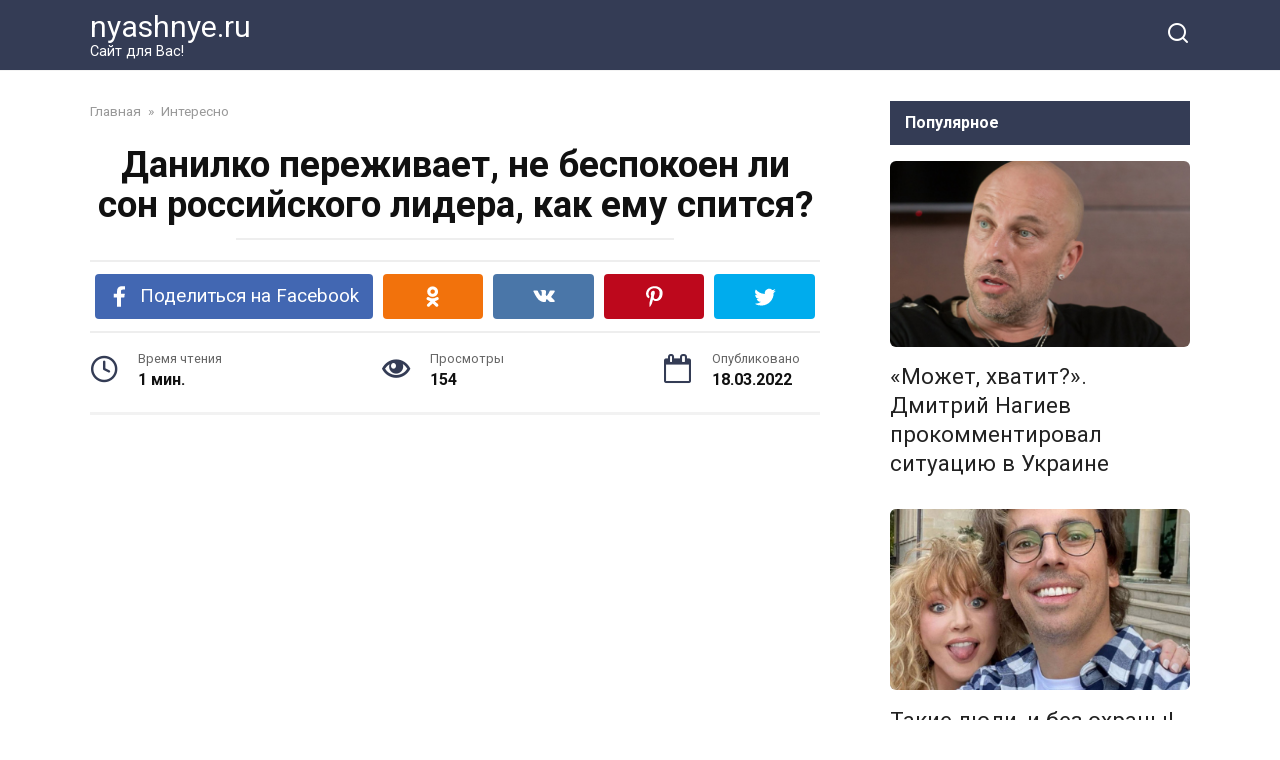

--- FILE ---
content_type: text/html; charset=UTF-8
request_url: https://nyashnye.ru/danilko-perezhivaet-ne-bespokoen-li-son-rossijskogo-lidera-kak-emu-spitsya
body_size: 17389
content:
<!doctype html>
<html lang="ru-RU">
<head>
    <meta charset="UTF-8">
    <meta name="viewport" content="width=device-width, initial-scale=1">

    <meta name='robots' content='index, follow, max-image-preview:large, max-snippet:-1, max-video-preview:-1' />

	<!-- This site is optimized with the Yoast SEO plugin v20.12 - https://yoast.com/wordpress/plugins/seo/ -->
	<title>Данилко переживает, не беспокоен ли сон российского лидера, как ему спится? - nyashnye.ru</title>
	<link rel="canonical" href="https://nyashnye.ru/danilko-perezhivaet-ne-bespokoen-li-son-rossijskogo-lidera-kak-emu-spitsya" />
	<meta property="og:locale" content="ru_RU" />
	<meta property="og:type" content="article" />
	<meta property="og:title" content="Данилко переживает, не беспокоен ли сон российского лидера, как ему спится?" />
	<meta property="og:description" content="Андрей Данилко уверен: у родной страны нет других вариантов, кроме как отстоять независимость и выкинуть захватчиков за порог. Он прекрасно понимает, и не устает удивляться: как можно было нападать на целую страну, не имея перед собой даже четкой цели? Это у украинцев есть цель для войны: отстоять свое. Защитить родину, сохранить жизни близких, не дать [&hellip;]" />
	<meta property="og:url" content="https://nyashnye.ru/danilko-perezhivaet-ne-bespokoen-li-son-rossijskogo-lidera-kak-emu-spitsya" />
	<meta property="og:site_name" content="nyashnye.ru" />
	<meta property="article:published_time" content="2022-03-18T12:37:06+00:00" />
	<meta property="og:image" content="https://nyashnye.ru/wp-content/uploads/2022/03/613050a3a079cc6b5410bbbc2f042976-quality_75Xresize_crop_1Xallow_enlarge_0Xw_790Xh_445-768x433.jpg" />
	<meta property="og:image:width" content="768" />
	<meta property="og:image:height" content="433" />
	<meta property="og:image:type" content="image/jpeg" />
	<meta name="author" content="Любимчик" />
	<meta name="twitter:card" content="summary_large_image" />
	<meta name="twitter:label1" content="Написано автором" />
	<meta name="twitter:data1" content="Любимчик" />
	<script type="application/ld+json" class="yoast-schema-graph">{"@context":"https://schema.org","@graph":[{"@type":"WebPage","@id":"https://nyashnye.ru/danilko-perezhivaet-ne-bespokoen-li-son-rossijskogo-lidera-kak-emu-spitsya","url":"https://nyashnye.ru/danilko-perezhivaet-ne-bespokoen-li-son-rossijskogo-lidera-kak-emu-spitsya","name":"Данилко переживает, не беспокоен ли сон российского лидера, как ему спится? - nyashnye.ru","isPartOf":{"@id":"https://nyashnye.ru/#website"},"primaryImageOfPage":{"@id":"https://nyashnye.ru/danilko-perezhivaet-ne-bespokoen-li-son-rossijskogo-lidera-kak-emu-spitsya#primaryimage"},"image":{"@id":"https://nyashnye.ru/danilko-perezhivaet-ne-bespokoen-li-son-rossijskogo-lidera-kak-emu-spitsya#primaryimage"},"thumbnailUrl":"https://nyashnye.ru/wp-content/uploads/2022/03/613050a3a079cc6b5410bbbc2f042976-quality_75Xresize_crop_1Xallow_enlarge_0Xw_790Xh_445-768x433.jpg","datePublished":"2022-03-18T12:37:06+00:00","dateModified":"2022-03-18T12:37:06+00:00","author":{"@id":"https://nyashnye.ru/#/schema/person/f08eba3f90b44d25997171cad4a83cd8"},"breadcrumb":{"@id":"https://nyashnye.ru/danilko-perezhivaet-ne-bespokoen-li-son-rossijskogo-lidera-kak-emu-spitsya#breadcrumb"},"inLanguage":"ru-RU","potentialAction":[{"@type":"ReadAction","target":["https://nyashnye.ru/danilko-perezhivaet-ne-bespokoen-li-son-rossijskogo-lidera-kak-emu-spitsya"]}]},{"@type":"ImageObject","inLanguage":"ru-RU","@id":"https://nyashnye.ru/danilko-perezhivaet-ne-bespokoen-li-son-rossijskogo-lidera-kak-emu-spitsya#primaryimage","url":"https://nyashnye.ru/wp-content/uploads/2022/03/613050a3a079cc6b5410bbbc2f042976-quality_75Xresize_crop_1Xallow_enlarge_0Xw_790Xh_445-768x433.jpg","contentUrl":"https://nyashnye.ru/wp-content/uploads/2022/03/613050a3a079cc6b5410bbbc2f042976-quality_75Xresize_crop_1Xallow_enlarge_0Xw_790Xh_445-768x433.jpg","width":768,"height":433},{"@type":"BreadcrumbList","@id":"https://nyashnye.ru/danilko-perezhivaet-ne-bespokoen-li-son-rossijskogo-lidera-kak-emu-spitsya#breadcrumb","itemListElement":[{"@type":"ListItem","position":1,"name":"Главная страница","item":"https://nyashnye.ru/"},{"@type":"ListItem","position":2,"name":"Данилко переживает, не беспокоен ли сон российского лидера, как ему спится?"}]},{"@type":"WebSite","@id":"https://nyashnye.ru/#website","url":"https://nyashnye.ru/","name":"nyashnye.ru","description":"Сайт для Вас!","potentialAction":[{"@type":"SearchAction","target":{"@type":"EntryPoint","urlTemplate":"https://nyashnye.ru/?s={search_term_string}"},"query-input":"required name=search_term_string"}],"inLanguage":"ru-RU"},{"@type":"Person","@id":"https://nyashnye.ru/#/schema/person/f08eba3f90b44d25997171cad4a83cd8","name":"Любимчик","image":{"@type":"ImageObject","inLanguage":"ru-RU","@id":"https://nyashnye.ru/#/schema/person/image/","url":"https://secure.gravatar.com/avatar/08e4b4a26b23a28985f766e0dd668bfa?s=96&r=g","contentUrl":"https://secure.gravatar.com/avatar/08e4b4a26b23a28985f766e0dd668bfa?s=96&r=g","caption":"Любимчик"},"url":"https://nyashnye.ru/author/fgnfjtjtj"}]}</script>
	<!-- / Yoast SEO plugin. -->


<link rel='dns-prefetch' href='//fonts.googleapis.com' />
<link rel="alternate" type="application/rss+xml" title="nyashnye.ru &raquo; Лента комментариев к &laquo;Данилко переживает, не беспокоен ли сон российского лидера, как ему спится?&raquo;" href="https://nyashnye.ru/danilko-perezhivaet-ne-bespokoen-li-son-rossijskogo-lidera-kak-emu-spitsya/feed" />
<script type="text/javascript">
window._wpemojiSettings = {"baseUrl":"https:\/\/s.w.org\/images\/core\/emoji\/14.0.0\/72x72\/","ext":".png","svgUrl":"https:\/\/s.w.org\/images\/core\/emoji\/14.0.0\/svg\/","svgExt":".svg","source":{"concatemoji":"https:\/\/nyashnye.ru\/wp-includes\/js\/wp-emoji-release.min.js?ver=6.2.8"}};
/*! This file is auto-generated */
!function(e,a,t){var n,r,o,i=a.createElement("canvas"),p=i.getContext&&i.getContext("2d");function s(e,t){p.clearRect(0,0,i.width,i.height),p.fillText(e,0,0);e=i.toDataURL();return p.clearRect(0,0,i.width,i.height),p.fillText(t,0,0),e===i.toDataURL()}function c(e){var t=a.createElement("script");t.src=e,t.defer=t.type="text/javascript",a.getElementsByTagName("head")[0].appendChild(t)}for(o=Array("flag","emoji"),t.supports={everything:!0,everythingExceptFlag:!0},r=0;r<o.length;r++)t.supports[o[r]]=function(e){if(p&&p.fillText)switch(p.textBaseline="top",p.font="600 32px Arial",e){case"flag":return s("\ud83c\udff3\ufe0f\u200d\u26a7\ufe0f","\ud83c\udff3\ufe0f\u200b\u26a7\ufe0f")?!1:!s("\ud83c\uddfa\ud83c\uddf3","\ud83c\uddfa\u200b\ud83c\uddf3")&&!s("\ud83c\udff4\udb40\udc67\udb40\udc62\udb40\udc65\udb40\udc6e\udb40\udc67\udb40\udc7f","\ud83c\udff4\u200b\udb40\udc67\u200b\udb40\udc62\u200b\udb40\udc65\u200b\udb40\udc6e\u200b\udb40\udc67\u200b\udb40\udc7f");case"emoji":return!s("\ud83e\udef1\ud83c\udffb\u200d\ud83e\udef2\ud83c\udfff","\ud83e\udef1\ud83c\udffb\u200b\ud83e\udef2\ud83c\udfff")}return!1}(o[r]),t.supports.everything=t.supports.everything&&t.supports[o[r]],"flag"!==o[r]&&(t.supports.everythingExceptFlag=t.supports.everythingExceptFlag&&t.supports[o[r]]);t.supports.everythingExceptFlag=t.supports.everythingExceptFlag&&!t.supports.flag,t.DOMReady=!1,t.readyCallback=function(){t.DOMReady=!0},t.supports.everything||(n=function(){t.readyCallback()},a.addEventListener?(a.addEventListener("DOMContentLoaded",n,!1),e.addEventListener("load",n,!1)):(e.attachEvent("onload",n),a.attachEvent("onreadystatechange",function(){"complete"===a.readyState&&t.readyCallback()})),(e=t.source||{}).concatemoji?c(e.concatemoji):e.wpemoji&&e.twemoji&&(c(e.twemoji),c(e.wpemoji)))}(window,document,window._wpemojiSettings);
</script>
<style type="text/css">
img.wp-smiley,
img.emoji {
	display: inline !important;
	border: none !important;
	box-shadow: none !important;
	height: 1em !important;
	width: 1em !important;
	margin: 0 0.07em !important;
	vertical-align: -0.1em !important;
	background: none !important;
	padding: 0 !important;
}
</style>
	<link rel='stylesheet' id='wp-block-library-css' href='https://nyashnye.ru/wp-includes/css/dist/block-library/style.min.css?ver=6.2.8'  media='all' />
<style id='wp-block-library-theme-inline-css' type='text/css'>
.wp-block-audio figcaption{color:#555;font-size:13px;text-align:center}.is-dark-theme .wp-block-audio figcaption{color:hsla(0,0%,100%,.65)}.wp-block-audio{margin:0 0 1em}.wp-block-code{border:1px solid #ccc;border-radius:4px;font-family:Menlo,Consolas,monaco,monospace;padding:.8em 1em}.wp-block-embed figcaption{color:#555;font-size:13px;text-align:center}.is-dark-theme .wp-block-embed figcaption{color:hsla(0,0%,100%,.65)}.wp-block-embed{margin:0 0 1em}.blocks-gallery-caption{color:#555;font-size:13px;text-align:center}.is-dark-theme .blocks-gallery-caption{color:hsla(0,0%,100%,.65)}.wp-block-image figcaption{color:#555;font-size:13px;text-align:center}.is-dark-theme .wp-block-image figcaption{color:hsla(0,0%,100%,.65)}.wp-block-image{margin:0 0 1em}.wp-block-pullquote{border-bottom:4px solid;border-top:4px solid;color:currentColor;margin-bottom:1.75em}.wp-block-pullquote cite,.wp-block-pullquote footer,.wp-block-pullquote__citation{color:currentColor;font-size:.8125em;font-style:normal;text-transform:uppercase}.wp-block-quote{border-left:.25em solid;margin:0 0 1.75em;padding-left:1em}.wp-block-quote cite,.wp-block-quote footer{color:currentColor;font-size:.8125em;font-style:normal;position:relative}.wp-block-quote.has-text-align-right{border-left:none;border-right:.25em solid;padding-left:0;padding-right:1em}.wp-block-quote.has-text-align-center{border:none;padding-left:0}.wp-block-quote.is-large,.wp-block-quote.is-style-large,.wp-block-quote.is-style-plain{border:none}.wp-block-search .wp-block-search__label{font-weight:700}.wp-block-search__button{border:1px solid #ccc;padding:.375em .625em}:where(.wp-block-group.has-background){padding:1.25em 2.375em}.wp-block-separator.has-css-opacity{opacity:.4}.wp-block-separator{border:none;border-bottom:2px solid;margin-left:auto;margin-right:auto}.wp-block-separator.has-alpha-channel-opacity{opacity:1}.wp-block-separator:not(.is-style-wide):not(.is-style-dots){width:100px}.wp-block-separator.has-background:not(.is-style-dots){border-bottom:none;height:1px}.wp-block-separator.has-background:not(.is-style-wide):not(.is-style-dots){height:2px}.wp-block-table{margin:0 0 1em}.wp-block-table td,.wp-block-table th{word-break:normal}.wp-block-table figcaption{color:#555;font-size:13px;text-align:center}.is-dark-theme .wp-block-table figcaption{color:hsla(0,0%,100%,.65)}.wp-block-video figcaption{color:#555;font-size:13px;text-align:center}.is-dark-theme .wp-block-video figcaption{color:hsla(0,0%,100%,.65)}.wp-block-video{margin:0 0 1em}.wp-block-template-part.has-background{margin-bottom:0;margin-top:0;padding:1.25em 2.375em}
</style>
<link rel='stylesheet' id='classic-theme-styles-css' href='https://nyashnye.ru/wp-includes/css/classic-themes.min.css?ver=6.2.8'  media='all' />
<style id='global-styles-inline-css' type='text/css'>
body{--wp--preset--color--black: #000000;--wp--preset--color--cyan-bluish-gray: #abb8c3;--wp--preset--color--white: #ffffff;--wp--preset--color--pale-pink: #f78da7;--wp--preset--color--vivid-red: #cf2e2e;--wp--preset--color--luminous-vivid-orange: #ff6900;--wp--preset--color--luminous-vivid-amber: #fcb900;--wp--preset--color--light-green-cyan: #7bdcb5;--wp--preset--color--vivid-green-cyan: #00d084;--wp--preset--color--pale-cyan-blue: #8ed1fc;--wp--preset--color--vivid-cyan-blue: #0693e3;--wp--preset--color--vivid-purple: #9b51e0;--wp--preset--gradient--vivid-cyan-blue-to-vivid-purple: linear-gradient(135deg,rgba(6,147,227,1) 0%,rgb(155,81,224) 100%);--wp--preset--gradient--light-green-cyan-to-vivid-green-cyan: linear-gradient(135deg,rgb(122,220,180) 0%,rgb(0,208,130) 100%);--wp--preset--gradient--luminous-vivid-amber-to-luminous-vivid-orange: linear-gradient(135deg,rgba(252,185,0,1) 0%,rgba(255,105,0,1) 100%);--wp--preset--gradient--luminous-vivid-orange-to-vivid-red: linear-gradient(135deg,rgba(255,105,0,1) 0%,rgb(207,46,46) 100%);--wp--preset--gradient--very-light-gray-to-cyan-bluish-gray: linear-gradient(135deg,rgb(238,238,238) 0%,rgb(169,184,195) 100%);--wp--preset--gradient--cool-to-warm-spectrum: linear-gradient(135deg,rgb(74,234,220) 0%,rgb(151,120,209) 20%,rgb(207,42,186) 40%,rgb(238,44,130) 60%,rgb(251,105,98) 80%,rgb(254,248,76) 100%);--wp--preset--gradient--blush-light-purple: linear-gradient(135deg,rgb(255,206,236) 0%,rgb(152,150,240) 100%);--wp--preset--gradient--blush-bordeaux: linear-gradient(135deg,rgb(254,205,165) 0%,rgb(254,45,45) 50%,rgb(107,0,62) 100%);--wp--preset--gradient--luminous-dusk: linear-gradient(135deg,rgb(255,203,112) 0%,rgb(199,81,192) 50%,rgb(65,88,208) 100%);--wp--preset--gradient--pale-ocean: linear-gradient(135deg,rgb(255,245,203) 0%,rgb(182,227,212) 50%,rgb(51,167,181) 100%);--wp--preset--gradient--electric-grass: linear-gradient(135deg,rgb(202,248,128) 0%,rgb(113,206,126) 100%);--wp--preset--gradient--midnight: linear-gradient(135deg,rgb(2,3,129) 0%,rgb(40,116,252) 100%);--wp--preset--duotone--dark-grayscale: url('#wp-duotone-dark-grayscale');--wp--preset--duotone--grayscale: url('#wp-duotone-grayscale');--wp--preset--duotone--purple-yellow: url('#wp-duotone-purple-yellow');--wp--preset--duotone--blue-red: url('#wp-duotone-blue-red');--wp--preset--duotone--midnight: url('#wp-duotone-midnight');--wp--preset--duotone--magenta-yellow: url('#wp-duotone-magenta-yellow');--wp--preset--duotone--purple-green: url('#wp-duotone-purple-green');--wp--preset--duotone--blue-orange: url('#wp-duotone-blue-orange');--wp--preset--font-size--small: 19.5px;--wp--preset--font-size--medium: 20px;--wp--preset--font-size--large: 36.5px;--wp--preset--font-size--x-large: 42px;--wp--preset--font-size--normal: 22px;--wp--preset--font-size--huge: 49.5px;--wp--preset--spacing--20: 0.44rem;--wp--preset--spacing--30: 0.67rem;--wp--preset--spacing--40: 1rem;--wp--preset--spacing--50: 1.5rem;--wp--preset--spacing--60: 2.25rem;--wp--preset--spacing--70: 3.38rem;--wp--preset--spacing--80: 5.06rem;--wp--preset--shadow--natural: 6px 6px 9px rgba(0, 0, 0, 0.2);--wp--preset--shadow--deep: 12px 12px 50px rgba(0, 0, 0, 0.4);--wp--preset--shadow--sharp: 6px 6px 0px rgba(0, 0, 0, 0.2);--wp--preset--shadow--outlined: 6px 6px 0px -3px rgba(255, 255, 255, 1), 6px 6px rgba(0, 0, 0, 1);--wp--preset--shadow--crisp: 6px 6px 0px rgba(0, 0, 0, 1);}:where(.is-layout-flex){gap: 0.5em;}body .is-layout-flow > .alignleft{float: left;margin-inline-start: 0;margin-inline-end: 2em;}body .is-layout-flow > .alignright{float: right;margin-inline-start: 2em;margin-inline-end: 0;}body .is-layout-flow > .aligncenter{margin-left: auto !important;margin-right: auto !important;}body .is-layout-constrained > .alignleft{float: left;margin-inline-start: 0;margin-inline-end: 2em;}body .is-layout-constrained > .alignright{float: right;margin-inline-start: 2em;margin-inline-end: 0;}body .is-layout-constrained > .aligncenter{margin-left: auto !important;margin-right: auto !important;}body .is-layout-constrained > :where(:not(.alignleft):not(.alignright):not(.alignfull)){max-width: var(--wp--style--global--content-size);margin-left: auto !important;margin-right: auto !important;}body .is-layout-constrained > .alignwide{max-width: var(--wp--style--global--wide-size);}body .is-layout-flex{display: flex;}body .is-layout-flex{flex-wrap: wrap;align-items: center;}body .is-layout-flex > *{margin: 0;}:where(.wp-block-columns.is-layout-flex){gap: 2em;}.has-black-color{color: var(--wp--preset--color--black) !important;}.has-cyan-bluish-gray-color{color: var(--wp--preset--color--cyan-bluish-gray) !important;}.has-white-color{color: var(--wp--preset--color--white) !important;}.has-pale-pink-color{color: var(--wp--preset--color--pale-pink) !important;}.has-vivid-red-color{color: var(--wp--preset--color--vivid-red) !important;}.has-luminous-vivid-orange-color{color: var(--wp--preset--color--luminous-vivid-orange) !important;}.has-luminous-vivid-amber-color{color: var(--wp--preset--color--luminous-vivid-amber) !important;}.has-light-green-cyan-color{color: var(--wp--preset--color--light-green-cyan) !important;}.has-vivid-green-cyan-color{color: var(--wp--preset--color--vivid-green-cyan) !important;}.has-pale-cyan-blue-color{color: var(--wp--preset--color--pale-cyan-blue) !important;}.has-vivid-cyan-blue-color{color: var(--wp--preset--color--vivid-cyan-blue) !important;}.has-vivid-purple-color{color: var(--wp--preset--color--vivid-purple) !important;}.has-black-background-color{background-color: var(--wp--preset--color--black) !important;}.has-cyan-bluish-gray-background-color{background-color: var(--wp--preset--color--cyan-bluish-gray) !important;}.has-white-background-color{background-color: var(--wp--preset--color--white) !important;}.has-pale-pink-background-color{background-color: var(--wp--preset--color--pale-pink) !important;}.has-vivid-red-background-color{background-color: var(--wp--preset--color--vivid-red) !important;}.has-luminous-vivid-orange-background-color{background-color: var(--wp--preset--color--luminous-vivid-orange) !important;}.has-luminous-vivid-amber-background-color{background-color: var(--wp--preset--color--luminous-vivid-amber) !important;}.has-light-green-cyan-background-color{background-color: var(--wp--preset--color--light-green-cyan) !important;}.has-vivid-green-cyan-background-color{background-color: var(--wp--preset--color--vivid-green-cyan) !important;}.has-pale-cyan-blue-background-color{background-color: var(--wp--preset--color--pale-cyan-blue) !important;}.has-vivid-cyan-blue-background-color{background-color: var(--wp--preset--color--vivid-cyan-blue) !important;}.has-vivid-purple-background-color{background-color: var(--wp--preset--color--vivid-purple) !important;}.has-black-border-color{border-color: var(--wp--preset--color--black) !important;}.has-cyan-bluish-gray-border-color{border-color: var(--wp--preset--color--cyan-bluish-gray) !important;}.has-white-border-color{border-color: var(--wp--preset--color--white) !important;}.has-pale-pink-border-color{border-color: var(--wp--preset--color--pale-pink) !important;}.has-vivid-red-border-color{border-color: var(--wp--preset--color--vivid-red) !important;}.has-luminous-vivid-orange-border-color{border-color: var(--wp--preset--color--luminous-vivid-orange) !important;}.has-luminous-vivid-amber-border-color{border-color: var(--wp--preset--color--luminous-vivid-amber) !important;}.has-light-green-cyan-border-color{border-color: var(--wp--preset--color--light-green-cyan) !important;}.has-vivid-green-cyan-border-color{border-color: var(--wp--preset--color--vivid-green-cyan) !important;}.has-pale-cyan-blue-border-color{border-color: var(--wp--preset--color--pale-cyan-blue) !important;}.has-vivid-cyan-blue-border-color{border-color: var(--wp--preset--color--vivid-cyan-blue) !important;}.has-vivid-purple-border-color{border-color: var(--wp--preset--color--vivid-purple) !important;}.has-vivid-cyan-blue-to-vivid-purple-gradient-background{background: var(--wp--preset--gradient--vivid-cyan-blue-to-vivid-purple) !important;}.has-light-green-cyan-to-vivid-green-cyan-gradient-background{background: var(--wp--preset--gradient--light-green-cyan-to-vivid-green-cyan) !important;}.has-luminous-vivid-amber-to-luminous-vivid-orange-gradient-background{background: var(--wp--preset--gradient--luminous-vivid-amber-to-luminous-vivid-orange) !important;}.has-luminous-vivid-orange-to-vivid-red-gradient-background{background: var(--wp--preset--gradient--luminous-vivid-orange-to-vivid-red) !important;}.has-very-light-gray-to-cyan-bluish-gray-gradient-background{background: var(--wp--preset--gradient--very-light-gray-to-cyan-bluish-gray) !important;}.has-cool-to-warm-spectrum-gradient-background{background: var(--wp--preset--gradient--cool-to-warm-spectrum) !important;}.has-blush-light-purple-gradient-background{background: var(--wp--preset--gradient--blush-light-purple) !important;}.has-blush-bordeaux-gradient-background{background: var(--wp--preset--gradient--blush-bordeaux) !important;}.has-luminous-dusk-gradient-background{background: var(--wp--preset--gradient--luminous-dusk) !important;}.has-pale-ocean-gradient-background{background: var(--wp--preset--gradient--pale-ocean) !important;}.has-electric-grass-gradient-background{background: var(--wp--preset--gradient--electric-grass) !important;}.has-midnight-gradient-background{background: var(--wp--preset--gradient--midnight) !important;}.has-small-font-size{font-size: var(--wp--preset--font-size--small) !important;}.has-medium-font-size{font-size: var(--wp--preset--font-size--medium) !important;}.has-large-font-size{font-size: var(--wp--preset--font-size--large) !important;}.has-x-large-font-size{font-size: var(--wp--preset--font-size--x-large) !important;}
.wp-block-navigation a:where(:not(.wp-element-button)){color: inherit;}
:where(.wp-block-columns.is-layout-flex){gap: 2em;}
.wp-block-pullquote{font-size: 1.5em;line-height: 1.6;}
</style>
<link rel='stylesheet' id='wordpress-popular-posts-css-css' href='https://nyashnye.ru/wp-content/plugins/wordpress-popular-posts/assets/css/wpp.css?ver=6.2.1'  media='all' />
<link rel='stylesheet' id='google-fonts-css' href='https://fonts.googleapis.com/css?family=Roboto%3A400%2C400i%2C700&#038;subset=cyrillic&#038;display=swap&#038;ver=6.2.8'  media='all' />
<link rel='stylesheet' id='yelly-style-css' href='https://nyashnye.ru/wp-content/themes/yelly/assets/css/style.min.css?ver=3.0.7'  media='all' />
<script type='application/json' id='wpp-json'>
{"sampling_active":0,"sampling_rate":100,"ajax_url":"https:\/\/nyashnye.ru\/wp-json\/wordpress-popular-posts\/v1\/popular-posts","api_url":"https:\/\/nyashnye.ru\/wp-json\/wordpress-popular-posts","ID":5135,"token":"d69aa8d7ab","lang":0,"debug":0}
</script>
<script  src='https://nyashnye.ru/wp-content/plugins/wordpress-popular-posts/assets/js/wpp.min.js?ver=6.2.1' id='wpp-js-js'></script>
<script  src='https://nyashnye.ru/wp-includes/js/jquery/jquery.min.js?ver=3.6.4' id='jquery-core-js'></script>
<script  src='https://nyashnye.ru/wp-includes/js/jquery/jquery-migrate.min.js?ver=3.4.0' id='jquery-migrate-js'></script>
<link rel="https://api.w.org/" href="https://nyashnye.ru/wp-json/" /><link rel="alternate" type="application/json" href="https://nyashnye.ru/wp-json/wp/v2/posts/5135" /><link rel="EditURI" type="application/rsd+xml" title="RSD" href="https://nyashnye.ru/xmlrpc.php?rsd" />
<link rel="wlwmanifest" type="application/wlwmanifest+xml" href="https://nyashnye.ru/wp-includes/wlwmanifest.xml" />
<meta name="generator" content="WordPress 6.2.8" />
<link rel='shortlink' href='https://nyashnye.ru/?p=5135' />
<link rel="alternate" type="application/json+oembed" href="https://nyashnye.ru/wp-json/oembed/1.0/embed?url=https%3A%2F%2Fnyashnye.ru%2Fdanilko-perezhivaet-ne-bespokoen-li-son-rossijskogo-lidera-kak-emu-spitsya" />
<link rel="alternate" type="text/xml+oembed" href="https://nyashnye.ru/wp-json/oembed/1.0/embed?url=https%3A%2F%2Fnyashnye.ru%2Fdanilko-perezhivaet-ne-bespokoen-li-son-rossijskogo-lidera-kak-emu-spitsya&#038;format=xml" />
<style>.ads{margin:0 0 20px 0;text-align:center}@media screen and (max-width:959px){.nodesktop{display:block!important;text-align:center;margin-bottom:15px;}.nomobile{display:none!important}}@media screen and (min-width:960px){.nodesktop{display:none!important}.nomobile{display:block!important}}</style>            <style id="wpp-loading-animation-styles">@-webkit-keyframes bgslide{from{background-position-x:0}to{background-position-x:-200%}}@keyframes bgslide{from{background-position-x:0}to{background-position-x:-200%}}.wpp-widget-placeholder,.wpp-widget-block-placeholder,.wpp-shortcode-placeholder{margin:0 auto;width:60px;height:3px;background:#dd3737;background:linear-gradient(90deg,#dd3737 0%,#571313 10%,#dd3737 100%);background-size:200% auto;border-radius:3px;-webkit-animation:bgslide 1s infinite linear;animation:bgslide 1s infinite linear}</style>
            <link rel="preload" href="https://nyashnye.ru/wp-content/themes/yelly/assets/fonts/icomoon.ttf" as="font" crossorigin>
    <style>@media (min-width: 768px){body{background-attachment: scroll}}</style>
<link rel="icon" href="https://nyashnye.ru/wp-content/uploads/2017/10/133064223.gif" sizes="32x32" />
<link rel="icon" href="https://nyashnye.ru/wp-content/uploads/2017/10/133064223.gif" sizes="192x192" />
<link rel="apple-touch-icon" href="https://nyashnye.ru/wp-content/uploads/2017/10/133064223.gif" />
<meta name="msapplication-TileImage" content="https://nyashnye.ru/wp-content/uploads/2017/10/133064223.gif" />
    <meta property="fb:pages" content="885793041571935" />
<meta name="p:domain_verify" content="c4eaa105fb9fda9236ff957bb7f783fd"/>
<meta name="p:domain_verify" content="e8a90d1a5e22a39431bf08b8df67a840"/>
</head>

<body class="post-template-default single single-post postid-5135 single-format-standard wp-embed-responsive sidebar-right">

<svg xmlns="http://www.w3.org/2000/svg" viewBox="0 0 0 0" width="0" height="0" focusable="false" role="none" style="visibility: hidden; position: absolute; left: -9999px; overflow: hidden;" ><defs><filter id="wp-duotone-dark-grayscale"><feColorMatrix color-interpolation-filters="sRGB" type="matrix" values=" .299 .587 .114 0 0 .299 .587 .114 0 0 .299 .587 .114 0 0 .299 .587 .114 0 0 " /><feComponentTransfer color-interpolation-filters="sRGB" ><feFuncR type="table" tableValues="0 0.49803921568627" /><feFuncG type="table" tableValues="0 0.49803921568627" /><feFuncB type="table" tableValues="0 0.49803921568627" /><feFuncA type="table" tableValues="1 1" /></feComponentTransfer><feComposite in2="SourceGraphic" operator="in" /></filter></defs></svg><svg xmlns="http://www.w3.org/2000/svg" viewBox="0 0 0 0" width="0" height="0" focusable="false" role="none" style="visibility: hidden; position: absolute; left: -9999px; overflow: hidden;" ><defs><filter id="wp-duotone-grayscale"><feColorMatrix color-interpolation-filters="sRGB" type="matrix" values=" .299 .587 .114 0 0 .299 .587 .114 0 0 .299 .587 .114 0 0 .299 .587 .114 0 0 " /><feComponentTransfer color-interpolation-filters="sRGB" ><feFuncR type="table" tableValues="0 1" /><feFuncG type="table" tableValues="0 1" /><feFuncB type="table" tableValues="0 1" /><feFuncA type="table" tableValues="1 1" /></feComponentTransfer><feComposite in2="SourceGraphic" operator="in" /></filter></defs></svg><svg xmlns="http://www.w3.org/2000/svg" viewBox="0 0 0 0" width="0" height="0" focusable="false" role="none" style="visibility: hidden; position: absolute; left: -9999px; overflow: hidden;" ><defs><filter id="wp-duotone-purple-yellow"><feColorMatrix color-interpolation-filters="sRGB" type="matrix" values=" .299 .587 .114 0 0 .299 .587 .114 0 0 .299 .587 .114 0 0 .299 .587 .114 0 0 " /><feComponentTransfer color-interpolation-filters="sRGB" ><feFuncR type="table" tableValues="0.54901960784314 0.98823529411765" /><feFuncG type="table" tableValues="0 1" /><feFuncB type="table" tableValues="0.71764705882353 0.25490196078431" /><feFuncA type="table" tableValues="1 1" /></feComponentTransfer><feComposite in2="SourceGraphic" operator="in" /></filter></defs></svg><svg xmlns="http://www.w3.org/2000/svg" viewBox="0 0 0 0" width="0" height="0" focusable="false" role="none" style="visibility: hidden; position: absolute; left: -9999px; overflow: hidden;" ><defs><filter id="wp-duotone-blue-red"><feColorMatrix color-interpolation-filters="sRGB" type="matrix" values=" .299 .587 .114 0 0 .299 .587 .114 0 0 .299 .587 .114 0 0 .299 .587 .114 0 0 " /><feComponentTransfer color-interpolation-filters="sRGB" ><feFuncR type="table" tableValues="0 1" /><feFuncG type="table" tableValues="0 0.27843137254902" /><feFuncB type="table" tableValues="0.5921568627451 0.27843137254902" /><feFuncA type="table" tableValues="1 1" /></feComponentTransfer><feComposite in2="SourceGraphic" operator="in" /></filter></defs></svg><svg xmlns="http://www.w3.org/2000/svg" viewBox="0 0 0 0" width="0" height="0" focusable="false" role="none" style="visibility: hidden; position: absolute; left: -9999px; overflow: hidden;" ><defs><filter id="wp-duotone-midnight"><feColorMatrix color-interpolation-filters="sRGB" type="matrix" values=" .299 .587 .114 0 0 .299 .587 .114 0 0 .299 .587 .114 0 0 .299 .587 .114 0 0 " /><feComponentTransfer color-interpolation-filters="sRGB" ><feFuncR type="table" tableValues="0 0" /><feFuncG type="table" tableValues="0 0.64705882352941" /><feFuncB type="table" tableValues="0 1" /><feFuncA type="table" tableValues="1 1" /></feComponentTransfer><feComposite in2="SourceGraphic" operator="in" /></filter></defs></svg><svg xmlns="http://www.w3.org/2000/svg" viewBox="0 0 0 0" width="0" height="0" focusable="false" role="none" style="visibility: hidden; position: absolute; left: -9999px; overflow: hidden;" ><defs><filter id="wp-duotone-magenta-yellow"><feColorMatrix color-interpolation-filters="sRGB" type="matrix" values=" .299 .587 .114 0 0 .299 .587 .114 0 0 .299 .587 .114 0 0 .299 .587 .114 0 0 " /><feComponentTransfer color-interpolation-filters="sRGB" ><feFuncR type="table" tableValues="0.78039215686275 1" /><feFuncG type="table" tableValues="0 0.94901960784314" /><feFuncB type="table" tableValues="0.35294117647059 0.47058823529412" /><feFuncA type="table" tableValues="1 1" /></feComponentTransfer><feComposite in2="SourceGraphic" operator="in" /></filter></defs></svg><svg xmlns="http://www.w3.org/2000/svg" viewBox="0 0 0 0" width="0" height="0" focusable="false" role="none" style="visibility: hidden; position: absolute; left: -9999px; overflow: hidden;" ><defs><filter id="wp-duotone-purple-green"><feColorMatrix color-interpolation-filters="sRGB" type="matrix" values=" .299 .587 .114 0 0 .299 .587 .114 0 0 .299 .587 .114 0 0 .299 .587 .114 0 0 " /><feComponentTransfer color-interpolation-filters="sRGB" ><feFuncR type="table" tableValues="0.65098039215686 0.40392156862745" /><feFuncG type="table" tableValues="0 1" /><feFuncB type="table" tableValues="0.44705882352941 0.4" /><feFuncA type="table" tableValues="1 1" /></feComponentTransfer><feComposite in2="SourceGraphic" operator="in" /></filter></defs></svg><svg xmlns="http://www.w3.org/2000/svg" viewBox="0 0 0 0" width="0" height="0" focusable="false" role="none" style="visibility: hidden; position: absolute; left: -9999px; overflow: hidden;" ><defs><filter id="wp-duotone-blue-orange"><feColorMatrix color-interpolation-filters="sRGB" type="matrix" values=" .299 .587 .114 0 0 .299 .587 .114 0 0 .299 .587 .114 0 0 .299 .587 .114 0 0 " /><feComponentTransfer color-interpolation-filters="sRGB" ><feFuncR type="table" tableValues="0.098039215686275 1" /><feFuncG type="table" tableValues="0 0.66274509803922" /><feFuncB type="table" tableValues="0.84705882352941 0.41960784313725" /><feFuncA type="table" tableValues="1 1" /></feComponentTransfer><feComposite in2="SourceGraphic" operator="in" /></filter></defs></svg>

<div id="page" class="site">
    <a class="skip-link screen-reader-text" href="#content">Перейти к контенту</a>

            <div id="fb-root"></div>
        <script async defer src="https://connect.facebook.net/ru_RU/sdk.js#xfbml=1&version=v7.0"></script>
    
    
    <div class="search-screen-overlay js-search-screen-overlay"></div>
    <div class="search-screen js-search-screen">
        
<form role="search" method="get" class="search-form" action="https://nyashnye.ru/">
    <label>
        <span class="screen-reader-text">Search for:</span>
        <input type="search" class="search-field" placeholder="Поиск..." value="" name="s">
    </label>
    <button type="submit" class="search-submit"></button>
</form>    </div>

    

<header id="masthead" class="site-header full" itemscope itemtype="http://schema.org/WPHeader">
    <div class="site-header-inner fixed">

        <div class="humburger js-humburger"><span></span><span></span><span></span></div>

        
<div class="site-branding">

    <div class="site-branding__body"><div class="site-title"><a href="https://nyashnye.ru/">nyashnye.ru</a></div><p class="site-description">Сайт для Вас!</p></div></div><!-- .site-branding -->

    
    <nav id="site-navigation" class="main-navigation full">
        <div class="main-navigation-inner fixed">
                    </div>
    </nav><!-- #site-navigation -->

    
<div class="header-search"><span class="search-icon js-search-icon"></span></div>    </div>
</header><!-- #masthead -->



    
    
    <div id="content" class="site-content fixed">

        
        <div class="site-content-inner">
    
        
        <div id="primary" class="content-area" itemscope itemtype="http://schema.org/Article">
            <main id="main" class="site-main">

                
<article id="post-5135" class="article-post post-5135 post type-post status-publish format-standard has-post-thumbnail  category-interesno">

    
        <div class="breadcrumb" itemscope itemtype="http://schema.org/BreadcrumbList"><span class="breadcrumb-item" itemprop="itemListElement" itemscope itemtype="http://schema.org/ListItem"><a href="https://nyashnye.ru/" itemprop="item"><span itemprop="name">Главная</span></a><meta itemprop="position" content="0"></span> <span class="breadcrumb-separator">»</span> <span class="breadcrumb-item" itemprop="itemListElement" itemscope itemtype="http://schema.org/ListItem"><a href="https://nyashnye.ru/category/interesno" itemprop="item"><span itemprop="name">Интересно</span></a><meta itemprop="position" content="1"></span></div>
        <header class="entry-header"><h1 class="entry-title" itemprop="headline">Данилко переживает, не беспокоен ли сон российского лидера, как ему спится?</h1></header>
        
        <div class="social-buttons"><span class="social-button social-button--facebook main" data-social="facebook"><span>Поделиться на Facebook</span></span><span class="social-button social-button--odnoklassniki " data-social="odnoklassniki"></span><span class="social-button social-button--vkontakte " data-social="vkontakte"></span><span class="social-button social-button--pinterest " data-social="pinterest" data-url="https://nyashnye.ru/danilko-perezhivaet-ne-bespokoen-li-son-rossijskogo-lidera-kak-emu-spitsya" data-title="Данилко переживает, не беспокоен ли сон российского лидера, как ему спится?" data-description="Андрей Данилко уверен: у родной страны нет других вариантов, кроме как отстоять независимость и выкинуть захватчиков за порог. Он прекрасно понимает, и не устает удивляться: как можно было нападать на целую страну, не имея перед собой даже четкой цели? Это у украинцев есть цель для войны: отстоять свое. Защитить родину, сохранить жизни близких, не дать [&hellip;]" data-image="https://nyashnye.ru/wp-content/uploads/2022/03/613050a3a079cc6b5410bbbc2f042976-quality_75Xresize_crop_1Xallow_enlarge_0Xw_790Xh_445-768x433-330x225.jpg"></span><span class="social-button social-button--twitter " data-social="twitter"></span></div>
        
    
    
    <div class="entry-meta"><span class="entry-time"><span class="entry-label">Время чтения</span> 1 мин.</span><span class="entry-views"><span class="entry-label">Просмотры</span> <span class="js-views-count" data-post_id="5135">153</span></span><span class="entry-date"><span class="entry-label">Опубликовано</span> <time itemprop="datePublished" datetime="2022-03-18">18.03.2022</time></span></div>
	<div class="entry-content" itemprop="articleBody">
		<div class="b-r b-r--before_content"><script async src="https://pagead2.googlesyndication.com/pagead/js/adsbygoogle.js?client=ca-pub-8601070649009498"
     crossorigin="anonymous"></script>
<ins class="adsbygoogle"
     style="display:block; text-align:center;"
     data-ad-layout="in-article"
     data-ad-format="fluid"
     data-ad-client="ca-pub-8601070649009498"
     data-ad-slot="1022148497"></ins>
<script>
     (adsbygoogle = window.adsbygoogle || []).push({});
</script></div><div class="nomobile ads"></div><div class="nodesktop ads"></div><div class="ads"></div><p>Андрей Данилко уверен: у родной страны нет других вариантов, кроме как отстоять независимость и выкинуть захватчиков за порог. Он прекрасно понимает, и не устает удивляться: как можно было нападать на целую страну, не имея перед собой даже четкой цели?<span itemprop="image" itemscope itemtype="https://schema.org/ImageObject"><img itemprop="url image" decoding="async" loading="lazy" class="aligncenter size-full wp-image-5136" src="https://nyashnye.ru/wp-content/uploads/2022/03/613050a3a079cc6b5410bbbc2f042976-quality_75Xresize_crop_1Xallow_enlarge_0Xw_790Xh_445-768x433.jpg" alt="" width="768" height="433" srcset="https://nyashnye.ru/wp-content/uploads/2022/03/613050a3a079cc6b5410bbbc2f042976-quality_75Xresize_crop_1Xallow_enlarge_0Xw_790Xh_445-768x433.jpg 768w, https://nyashnye.ru/wp-content/uploads/2022/03/613050a3a079cc6b5410bbbc2f042976-quality_75Xresize_crop_1Xallow_enlarge_0Xw_790Xh_445-768x433-300x169.jpg 300w" sizes="(max-width: 768px) 100vw, 768px" /><meta itemprop="width" content="768"><meta itemprop="height" content="433"></span></p>
<p>Это у украинцев есть цель для войны: отстоять свое. Защитить родину, сохранить жизни близких, не дать разнести города и села в щепки.</p>
<p>Зачем воевать солдатам из России? Что они хотят тут получить? Выполняют чудовищные приказы командиров, и все?</p><div class="b-r b-r--middle_content"><script async src="https://pagead2.googlesyndication.com/pagead/js/adsbygoogle.js?client=ca-pub-8601070649009498"
     crossorigin="anonymous"></script>
<ins class="adsbygoogle"
     style="display:block; text-align:center;"
     data-ad-layout="in-article"
     data-ad-format="fluid"
     data-ad-client="ca-pub-8601070649009498"
     data-ad-slot="4963363128"></ins>
<script>
     (adsbygoogle = window.adsbygoogle || []).push({});
</script></div>
<p>Данилко пытается получить ответ у Путина, зачем тот развязал эту бойню? Как он вообще может засыпать? Неужели души тысяч погибших людей не приходят к нему?<span itemprop="image" itemscope itemtype="https://schema.org/ImageObject"><img itemprop="url image" decoding="async" loading="lazy" class="aligncenter size-full wp-image-5137" src="https://nyashnye.ru/wp-content/uploads/2022/03/66c831d75e0904a95ff9a3141dada258-768x403.jpg" alt="" width="768" height="403" srcset="https://nyashnye.ru/wp-content/uploads/2022/03/66c831d75e0904a95ff9a3141dada258-768x403.jpg 768w, https://nyashnye.ru/wp-content/uploads/2022/03/66c831d75e0904a95ff9a3141dada258-768x403-300x157.jpg 300w" sizes="(max-width: 768px) 100vw, 768px" /><meta itemprop="width" content="768"><meta itemprop="height" content="403"></span></p>
<p>У Данилко проблемы со зрением, но он готов защищать родину, можно найти полезное дело и не умея поражать цель из оружия. Ему есть, что защищать, а вот россиянам должно быть стыдно за происходящее. Он посмеивается и над российскими звездами, что унесли ноги из страны, хотя прекрасно их понимает: когда мир сошел с ума, нужно спасать детей.</p>
<p><iframe loading="lazy" title="YouTube video player" src="https://www.youtube.com/embed/bfOLTfQNRfE" width="560" height="315" frameborder="0" allowfullscreen="allowfullscreen"></iframe></p>
<div class="nomobile ads"></div><div class="nodesktop ads"></div><div class="ads"></div><div class="b-r b-r--after_content"><script async src="https://pagead2.googlesyndication.com/pagead/js/adsbygoogle.js?client=ca-pub-8601070649009498"
     crossorigin="anonymous"></script>
<ins class="adsbygoogle"
     style="display:block; text-align:center;"
     data-ad-layout="in-article"
     data-ad-format="fluid"
     data-ad-client="ca-pub-8601070649009498"
     data-ad-slot="1758012728"></ins>
<script>
     (adsbygoogle = window.adsbygoogle || []).push({});
</script></div>	</div><!-- .entry-content -->

</article>





<div class="rating-box"><div class="rating-box__header">Оцените статью</div><div class="wp-star-rating js-star-rating star-rating--score-0" data-post-id="5135" data-rating-count="0" data-rating-sum="0" data-rating-value="0"><span class="star-rating-item js-star-rating-item" data-score="1"><svg aria-hidden="true" role="img" xmlns="http://www.w3.org/2000/svg" viewBox="0 0 576 512" class="i-ico"><path fill="currentColor" d="M259.3 17.8L194 150.2 47.9 171.5c-26.2 3.8-36.7 36.1-17.7 54.6l105.7 103-25 145.5c-4.5 26.3 23.2 46 46.4 33.7L288 439.6l130.7 68.7c23.2 12.2 50.9-7.4 46.4-33.7l-25-145.5 105.7-103c19-18.5 8.5-50.8-17.7-54.6L382 150.2 316.7 17.8c-11.7-23.6-45.6-23.9-57.4 0z" class="ico-star"></path></svg></span><span class="star-rating-item js-star-rating-item" data-score="2"><svg aria-hidden="true" role="img" xmlns="http://www.w3.org/2000/svg" viewBox="0 0 576 512" class="i-ico"><path fill="currentColor" d="M259.3 17.8L194 150.2 47.9 171.5c-26.2 3.8-36.7 36.1-17.7 54.6l105.7 103-25 145.5c-4.5 26.3 23.2 46 46.4 33.7L288 439.6l130.7 68.7c23.2 12.2 50.9-7.4 46.4-33.7l-25-145.5 105.7-103c19-18.5 8.5-50.8-17.7-54.6L382 150.2 316.7 17.8c-11.7-23.6-45.6-23.9-57.4 0z" class="ico-star"></path></svg></span><span class="star-rating-item js-star-rating-item" data-score="3"><svg aria-hidden="true" role="img" xmlns="http://www.w3.org/2000/svg" viewBox="0 0 576 512" class="i-ico"><path fill="currentColor" d="M259.3 17.8L194 150.2 47.9 171.5c-26.2 3.8-36.7 36.1-17.7 54.6l105.7 103-25 145.5c-4.5 26.3 23.2 46 46.4 33.7L288 439.6l130.7 68.7c23.2 12.2 50.9-7.4 46.4-33.7l-25-145.5 105.7-103c19-18.5 8.5-50.8-17.7-54.6L382 150.2 316.7 17.8c-11.7-23.6-45.6-23.9-57.4 0z" class="ico-star"></path></svg></span><span class="star-rating-item js-star-rating-item" data-score="4"><svg aria-hidden="true" role="img" xmlns="http://www.w3.org/2000/svg" viewBox="0 0 576 512" class="i-ico"><path fill="currentColor" d="M259.3 17.8L194 150.2 47.9 171.5c-26.2 3.8-36.7 36.1-17.7 54.6l105.7 103-25 145.5c-4.5 26.3 23.2 46 46.4 33.7L288 439.6l130.7 68.7c23.2 12.2 50.9-7.4 46.4-33.7l-25-145.5 105.7-103c19-18.5 8.5-50.8-17.7-54.6L382 150.2 316.7 17.8c-11.7-23.6-45.6-23.9-57.4 0z" class="ico-star"></path></svg></span><span class="star-rating-item js-star-rating-item" data-score="5"><svg aria-hidden="true" role="img" xmlns="http://www.w3.org/2000/svg" viewBox="0 0 576 512" class="i-ico"><path fill="currentColor" d="M259.3 17.8L194 150.2 47.9 171.5c-26.2 3.8-36.7 36.1-17.7 54.6l105.7 103-25 145.5c-4.5 26.3 23.2 46 46.4 33.7L288 439.6l130.7 68.7c23.2 12.2 50.9-7.4 46.4-33.7l-25-145.5 105.7-103c19-18.5 8.5-50.8-17.7-54.6L382 150.2 316.7 17.8c-11.7-23.6-45.6-23.9-57.4 0z" class="ico-star"></path></svg></span></div></div>



<div class="social-buttons"><span class="social-button social-button--facebook main" data-social="facebook"><span>Поделиться на Facebook</span></span><span class="social-button social-button--odnoklassniki " data-social="odnoklassniki"></span><span class="social-button social-button--vkontakte " data-social="vkontakte"></span><span class="social-button social-button--pinterest " data-social="pinterest" data-url="https://nyashnye.ru/danilko-perezhivaet-ne-bespokoen-li-son-rossijskogo-lidera-kak-emu-spitsya" data-title="Данилко переживает, не беспокоен ли сон российского лидера, как ему спится?" data-description="Андрей Данилко уверен: у родной страны нет других вариантов, кроме как отстоять независимость и выкинуть захватчиков за порог. Он прекрасно понимает, и не устает удивляться: как можно было нападать на целую страну, не имея перед собой даже четкой цели? Это у украинцев есть цель для войны: отстоять свое. Защитить родину, сохранить жизни близких, не дать [&hellip;]" data-image="https://nyashnye.ru/wp-content/uploads/2022/03/613050a3a079cc6b5410bbbc2f042976-quality_75Xresize_crop_1Xallow_enlarge_0Xw_790Xh_445-768x433-330x225.jpg"></span><span class="social-button social-button--twitter " data-social="twitter"></span></div>

    <meta itemprop="author" content="Любимчик">
<meta itemscope itemprop="mainEntityOfPage" itemType="https://schema.org/WebPage" itemid="https://nyashnye.ru/danilko-perezhivaet-ne-bespokoen-li-son-rossijskogo-lidera-kak-emu-spitsya" content="Данилко переживает, не беспокоен ли сон российского лидера, как ему спится?">
    <meta itemprop="dateModified" content="2022-03-18">
<div itemprop="publisher" itemscope itemtype="https://schema.org/Organization" style="display: none;"><meta itemprop="name" content="nyashnye.ru"><meta itemprop="telephone" content="nyashnye.ru"><meta itemprop="address" content="https://nyashnye.ru"></div><div class="related-posts"><div class="related-posts__header">Вам также может понравиться</div><div class="post-cards post-cards--vertical">
<div class="post-card post-card--vertical post-card--related">
    <div class="post-card__thumbnail"><a href="https://nyashnye.ru/para-priemchikov-chtoby-na-geranyah-ne-zhelteli-listya-a-tsvety-narastali-shapkami"><img width="322" height="230" src="https://nyashnye.ru/wp-content/uploads/2020/12/1-11-768x549.jpg" class="attachment-yelly_small size-yelly_small wp-post-image" alt="" decoding="async" loading="lazy" srcset="https://nyashnye.ru/wp-content/uploads/2020/12/1-11-768x549.jpg 768w, https://nyashnye.ru/wp-content/uploads/2020/12/1-11-768x549-300x214.jpg 300w" sizes="(max-width: 322px) 100vw, 322px" /></a></div><div class="post-card__title"><a href="https://nyashnye.ru/para-priemchikov-chtoby-na-geranyah-ne-zhelteli-listya-a-tsvety-narastali-shapkami">Пара приемчиков, чтобы на геранях не желтели листья, а цветы нарастали шапками</a></div><div class="post-card__meta"><span class="post-card__views">2к.</span></div>
    </div>

<div class="post-card post-card--vertical post-card--related">
    <div class="post-card__thumbnail"><a href="https://nyashnye.ru/rasskazyvayu-kak-gotovlyu-yaichnitsu-novym-metodom-omlety-i-glazuni-davno-v-proshlom-nadoeli"><img width="345" height="194" src="https://nyashnye.ru/wp-content/uploads/2021/06/scale_1200-19-1.jpg" class="attachment-yelly_small size-yelly_small wp-post-image" alt="" decoding="async" loading="lazy" srcset="https://nyashnye.ru/wp-content/uploads/2021/06/scale_1200-19-1.jpg 1200w, https://nyashnye.ru/wp-content/uploads/2021/06/scale_1200-19-1-300x169.jpg 300w, https://nyashnye.ru/wp-content/uploads/2021/06/scale_1200-19-1-768x432.jpg 768w, https://nyashnye.ru/wp-content/uploads/2021/06/scale_1200-19-1-1024x576.jpg 1024w" sizes="(max-width: 345px) 100vw, 345px" /></a></div><div class="post-card__title"><a href="https://nyashnye.ru/rasskazyvayu-kak-gotovlyu-yaichnitsu-novym-metodom-omlety-i-glazuni-davno-v-proshlom-nadoeli">Рассказываю, как готовлю яичницу новым методом. Омлеты и глазуньи давно в прошлом, надоели</a></div><div class="post-card__meta"><span class="post-card__views">2.8к.</span></div>
    </div>

<div class="post-card post-card--vertical post-card--related">
    <div class="post-card__thumbnail"><a href="https://nyashnye.ru/bombochki-dlya-unitaza-chistota-est-naleta-i-rzhavchiny-net-rasskazyvayu-kak-sdelat-doma"><img width="345" height="189" src="https://nyashnye.ru/wp-content/uploads/2021/06/scale_1200-13.png" class="attachment-yelly_small size-yelly_small wp-post-image" alt="" decoding="async" loading="lazy" srcset="https://nyashnye.ru/wp-content/uploads/2021/06/scale_1200-13.png 1200w, https://nyashnye.ru/wp-content/uploads/2021/06/scale_1200-13-300x164.png 300w, https://nyashnye.ru/wp-content/uploads/2021/06/scale_1200-13-768x420.png 768w, https://nyashnye.ru/wp-content/uploads/2021/06/scale_1200-13-1024x560.png 1024w" sizes="(max-width: 345px) 100vw, 345px" /></a></div><div class="post-card__title"><a href="https://nyashnye.ru/bombochki-dlya-unitaza-chistota-est-naleta-i-rzhavchiny-net-rasskazyvayu-kak-sdelat-doma">Бомбочки для унитаза: чистота есть, налета и ржавчины нет. Рассказываю, как сделать дома</a></div><div class="post-card__meta"><span class="post-card__views">2.9к.</span></div>
    </div>

<div class="post-card post-card--vertical post-card--related">
    <div class="post-card__thumbnail"><a href="https://nyashnye.ru/moej-poputchitse-bylo-70-rasskazala-chto-s-vozrastom-stala-lenitsya-sledit-za-soboj-dazhe-pomytsya-sebya-ne-zastavish"><img width="345" height="230" src="https://nyashnye.ru/wp-content/uploads/2023/07/izobrazhenie_2023-07-24_152646551-345x230.png" class="attachment-yelly_small size-yelly_small wp-post-image" alt="" decoding="async" loading="lazy" srcset="https://nyashnye.ru/wp-content/uploads/2023/07/izobrazhenie_2023-07-24_152646551-345x230.png 345w, https://nyashnye.ru/wp-content/uploads/2023/07/izobrazhenie_2023-07-24_152646551-300x201.png 300w, https://nyashnye.ru/wp-content/uploads/2023/07/izobrazhenie_2023-07-24_152646551.png 667w" sizes="(max-width: 345px) 100vw, 345px" /></a></div><div class="post-card__title"><a href="https://nyashnye.ru/moej-poputchitse-bylo-70-rasskazala-chto-s-vozrastom-stala-lenitsya-sledit-za-soboj-dazhe-pomytsya-sebya-ne-zastavish">Моей попутчице было 70. Рассказала, что с возрастом стала лениться следить за собой, даже помыться себя не заставишь</a></div><div class="post-card__meta"><span class="post-card__views">646</span></div>
    </div>

<div class="post-card post-card--vertical post-card--related">
    <div class="post-card__thumbnail"><a href="https://nyashnye.ru/zachem-muzhchine-podruga-45-luchshe-otkazatsya-ot-podobnogo-schastya"><img width="345" height="230" src="https://nyashnye.ru/wp-content/uploads/2023/07/izobrazhenie_2023-07-24_152509376-345x230.png" class="attachment-yelly_small size-yelly_small wp-post-image" alt="" decoding="async" loading="lazy" /></a></div><div class="post-card__title"><a href="https://nyashnye.ru/zachem-muzhchine-podruga-45-luchshe-otkazatsya-ot-podobnogo-schastya">Зачем мужчине подруга 45+? Лучше отказаться от подобного счастья</a></div><div class="post-card__meta"><span class="post-card__views">540</span></div>
    </div>

<div class="post-card post-card--vertical post-card--related">
    <div class="post-card__thumbnail"><a href="https://nyashnye.ru/loboda-ne-pozhalela-sobstvennoj-kvartiry-otdala-ee-postradavshej-ot-navodneniya-mnogodetnoj-seme"><img width="345" height="230" src="https://nyashnye.ru/wp-content/uploads/2023/07/izobrazhenie_2023-07-23_140831246-345x230.png" class="attachment-yelly_small size-yelly_small wp-post-image" alt="" decoding="async" loading="lazy" /></a></div><div class="post-card__title"><a href="https://nyashnye.ru/loboda-ne-pozhalela-sobstvennoj-kvartiry-otdala-ee-postradavshej-ot-navodneniya-mnogodetnoj-seme">Лобода не пожалела собственной квартиры, отдала ее пострадавшей от наводнения многодетной семье</a></div><div class="post-card__meta"><span class="post-card__views">506</span></div>
    </div>

<div class="post-card post-card--vertical post-card--related">
    <div class="post-card__thumbnail"><a href="https://nyashnye.ru/koshka-s-grustnoj-mordochkoj-nauchilas-pitatsya-v-kafe-no-odnazhdy-prishla-zavtrakat-s-zapiskoj-na-oshejnike"><img width="345" height="230" src="https://nyashnye.ru/wp-content/uploads/2023/07/1-114-345x230.jpg" class="attachment-yelly_small size-yelly_small wp-post-image" alt="" decoding="async" loading="lazy" /></a></div><div class="post-card__title"><a href="https://nyashnye.ru/koshka-s-grustnoj-mordochkoj-nauchilas-pitatsya-v-kafe-no-odnazhdy-prishla-zavtrakat-s-zapiskoj-na-oshejnike">Кошка с грустной мордочкой научилась питаться в кафе. Но однажды пришла завтракать с запиской на ошейнике</a></div><div class="post-card__meta"><span class="post-card__views">569</span></div>
    </div>

<div class="post-card post-card--vertical post-card--related">
    <div class="post-card__thumbnail"><a href="https://nyashnye.ru/kotiku-bylo-ochen-ploho-no-on-nashel-v-sebe-sily-uteshit-plachushhego-hozyaina-lish-by-tolko-ryadyshkom"><img width="345" height="230" src="https://nyashnye.ru/wp-content/uploads/2023/07/1111111-870x400-1-345x230.png" class="attachment-yelly_small size-yelly_small wp-post-image" alt="" decoding="async" loading="lazy" /></a></div><div class="post-card__title"><a href="https://nyashnye.ru/kotiku-bylo-ochen-ploho-no-on-nashel-v-sebe-sily-uteshit-plachushhego-hozyaina-lish-by-tolko-ryadyshkom">Котику было очень плохо, но он нашел в себе силы утешить плачущего хозяина. Лишь бы только рядышком</a></div><div class="post-card__meta"><span class="post-card__views">399</span></div>
    </div>

<div class="post-card post-card--vertical post-card--related">
    <div class="post-card__thumbnail"><a href="https://nyashnye.ru/ruslane-ispolnilos-50-poklonniki-rassmotreli-skladku-u-nee-na-zhivote"><img width="345" height="230" src="https://nyashnye.ru/wp-content/uploads/2023/07/izobrazhenie_2023-07-22_135218262-345x230.png" class="attachment-yelly_small size-yelly_small wp-post-image" alt="" decoding="async" loading="lazy" /></a></div><div class="post-card__title"><a href="https://nyashnye.ru/ruslane-ispolnilos-50-poklonniki-rassmotreli-skladku-u-nee-na-zhivote">Руслане исполнилось 50, поклонники рассмотрели складку у нее на животе</a></div><div class="post-card__meta"><span class="post-card__views">400</span></div>
    </div>

<div class="post-card post-card--vertical post-card--related">
    <div class="post-card__thumbnail"><a href="https://nyashnye.ru/ekaterinu-klimovu-vse-chashhe-sravnivayut-s-nesravnennoj-endzhi-fotografii-v-kupalnike-vostorg-i-otpad"><img width="345" height="230" src="https://nyashnye.ru/wp-content/uploads/2023/07/izobrazhenie_2023-07-22_134941630-345x230.png" class="attachment-yelly_small size-yelly_small wp-post-image" alt="" decoding="async" loading="lazy" /></a></div><div class="post-card__title"><a href="https://nyashnye.ru/ekaterinu-klimovu-vse-chashhe-sravnivayut-s-nesravnennoj-endzhi-fotografii-v-kupalnike-vostorg-i-otpad">Екатерину Климову все чаще сравнивают с несравненной Энджи. Фотографии в купальнике &#8212; восторг и отпад</a></div><div class="post-card__meta"><span class="post-card__views">638</span></div>
    </div>

<div class="post-card post-card--vertical post-card--related">
    <div class="post-card__thumbnail"><a href="https://nyashnye.ru/kakim-zhe-krasivym-stal-etot-pes-chto-ne-hotel-zhit-kakim-radostnym"><img width="345" height="230" src="https://nyashnye.ru/wp-content/uploads/2023/07/3-f-4-345x230.png" class="attachment-yelly_small size-yelly_small wp-post-image" alt="" decoding="async" loading="lazy" /></a></div><div class="post-card__title"><a href="https://nyashnye.ru/kakim-zhe-krasivym-stal-etot-pes-chto-ne-hotel-zhit-kakim-radostnym">Каким же красивым стал этот пес, что не хотел жить! Каким радостным!</a></div><div class="post-card__meta"><span class="post-card__views">424</span></div>
    </div>

<div class="post-card post-card--vertical post-card--related">
    <div class="post-card__thumbnail"><a href="https://nyashnye.ru/sobachka-sidela-v-stochnom-kollektore-no-nadeyalas-vyzhit-do-poslednego"><img width="345" height="230" src="https://nyashnye.ru/wp-content/uploads/2023/07/2-2-1-345x230.jpg" class="attachment-yelly_small size-yelly_small wp-post-image" alt="" decoding="async" loading="lazy" /></a></div><div class="post-card__title"><a href="https://nyashnye.ru/sobachka-sidela-v-stochnom-kollektore-no-nadeyalas-vyzhit-do-poslednego">Собачка сидела в сточном коллекторе, но надеялась выжить до последнего</a></div><div class="post-card__meta"><span class="post-card__views">307</span></div>
    </div>

<div class="post-card post-card--vertical post-card--related">
    <div class="post-card__thumbnail"><a href="https://nyashnye.ru/sobachka-sidela-na-proselochnoj-doroge-i-ne-mogla-s-mesta-sojti-zhdala-tam-gde-ee-brosili"><img width="345" height="230" src="https://nyashnye.ru/wp-content/uploads/2023/07/tmg-article_tall-15-1-1-345x230.jpg" class="attachment-yelly_small size-yelly_small wp-post-image" alt="" decoding="async" loading="lazy" /></a></div><div class="post-card__title"><a href="https://nyashnye.ru/sobachka-sidela-na-proselochnoj-doroge-i-ne-mogla-s-mesta-sojti-zhdala-tam-gde-ee-brosili">Собачка сидела на проселочной дороге и не могла с места сойти. Ждала там, где ее бросили</a></div><div class="post-card__meta"><span class="post-card__views">548</span></div>
    </div>

<div class="post-card post-card--vertical post-card--related">
    <div class="post-card__thumbnail"><a href="https://nyashnye.ru/hozyain-v-serdtsah-otrugal-sobaku-i-ushel-na-rabotu-za-den-isperezhivalsya-a-pes-sumel-udivit-ego-k-vecheru"><img width="345" height="230" src="https://nyashnye.ru/wp-content/uploads/2023/07/photo_2020-11-25-13.33.26-345x230.jpeg" class="attachment-yelly_small size-yelly_small wp-post-image" alt="" decoding="async" loading="lazy" srcset="https://nyashnye.ru/wp-content/uploads/2023/07/photo_2020-11-25-13.33.26-345x230.jpeg 345w, https://nyashnye.ru/wp-content/uploads/2023/07/photo_2020-11-25-13.33.26-300x200.jpeg 300w, https://nyashnye.ru/wp-content/uploads/2023/07/photo_2020-11-25-13.33.26-768x512.jpeg 768w, https://nyashnye.ru/wp-content/uploads/2023/07/photo_2020-11-25-13.33.26.jpeg 960w" sizes="(max-width: 345px) 100vw, 345px" /></a></div><div class="post-card__title"><a href="https://nyashnye.ru/hozyain-v-serdtsah-otrugal-sobaku-i-ushel-na-rabotu-za-den-isperezhivalsya-a-pes-sumel-udivit-ego-k-vecheru">Хозяин в сердцах отругал собаку и ушел на работу. За день испереживался, а пес сумел удивить его к вечеру</a></div><div class="post-card__meta"><span class="post-card__views">651</span></div>
    </div>

<div class="post-card post-card--vertical post-card--related">
    <div class="post-card__thumbnail"><a href="https://nyashnye.ru/ukraintsy-snova-obedinyayutsya-pered-litsom-tragedii-tina-karol-shlet-lodki-na-pomoshh"><img width="345" height="230" src="https://nyashnye.ru/wp-content/uploads/2023/07/izobrazhenie_2023-07-21_150257406-345x230.png" class="attachment-yelly_small size-yelly_small wp-post-image" alt="" decoding="async" loading="lazy" /></a></div><div class="post-card__title"><a href="https://nyashnye.ru/ukraintsy-snova-obedinyayutsya-pered-litsom-tragedii-tina-karol-shlet-lodki-na-pomoshh">Украинцы снова объединяются перед лицом трагедии, Тина Кароль шлет лодки на помощь</a></div><div class="post-card__meta"><span class="post-card__views">496</span></div>
    </div>

<div class="post-card post-card--vertical post-card--related">
    <div class="post-card__thumbnail"><a href="https://nyashnye.ru/masha-efrosinina-schitaet-sobytiya-na-kahovskoj-ges-sravnimymi-po-posledstviyam-s-aes-v-chernobyle"><img width="345" height="230" src="https://nyashnye.ru/wp-content/uploads/2023/07/izobrazhenie_2023-07-21_150042817-345x230.png" class="attachment-yelly_small size-yelly_small wp-post-image" alt="" decoding="async" loading="lazy" /></a></div><div class="post-card__title"><a href="https://nyashnye.ru/masha-efrosinina-schitaet-sobytiya-na-kahovskoj-ges-sravnimymi-po-posledstviyam-s-aes-v-chernobyle">Маша Ефросинина считает события на Каховской ГЭС сравнимыми по последствиям с АЭС в Чернобыле</a></div><div class="post-card__meta"><span class="post-card__views">284</span></div>
    </div>

<div class="post-card post-card--vertical post-card--related">
    <div class="post-card__thumbnail"><a href="https://nyashnye.ru/smeshnaya-neskladnaya-koshechka-ne-dolzhna-byla-zhit-tak-reshili-hozyaeva-vetvrach-ih-obmanula-i-spasla-malyshku"><img width="345" height="230" src="https://nyashnye.ru/wp-content/uploads/2023/07/photo_2020-12-29-16.09.24-345x230.jpeg" class="attachment-yelly_small size-yelly_small wp-post-image" alt="" decoding="async" loading="lazy" /></a></div><div class="post-card__title"><a href="https://nyashnye.ru/smeshnaya-neskladnaya-koshechka-ne-dolzhna-byla-zhit-tak-reshili-hozyaeva-vetvrach-ih-obmanula-i-spasla-malyshku">Смешная нескладная кошечка не должна была жить, так решили хозяева. Ветврач их обманула и спасла малышку</a></div><div class="post-card__meta"><span class="post-card__views">445</span></div>
    </div>

<div class="post-card post-card--vertical post-card--related">
    <div class="post-card__thumbnail"><a href="https://nyashnye.ru/sobaka-labrador-okazalas-ne-nuzhna-hozyaevam-zabilas-v-ugol-no-posle-odnoj-fotografii-ee-sudba-okazalas-spasena"><img width="345" height="230" src="https://nyashnye.ru/wp-content/uploads/2023/07/izobrazhenie_2023-07-20_120418111-345x230.png" class="attachment-yelly_small size-yelly_small wp-post-image" alt="" decoding="async" loading="lazy" /></a></div><div class="post-card__title"><a href="https://nyashnye.ru/sobaka-labrador-okazalas-ne-nuzhna-hozyaevam-zabilas-v-ugol-no-posle-odnoj-fotografii-ee-sudba-okazalas-spasena">Собака лабрадор оказалась не нужна хозяевам. Забилась в угол, но после одной фотографии ее судьба оказалась спасена</a></div><div class="post-card__meta"><span class="post-card__views">573</span></div>
    </div>
</div></div>

	<div id="comments" class="comments-area">
		<div class="fb-comments" data-href="https://nyashnye.ru/danilko-perezhivaet-ne-bespokoen-li-son-rossijskogo-lidera-kak-emu-spitsya" data-numposts="10"></div>
	</div>



            </main><!-- #main -->
        </div><!-- #primary -->

        
<aside id="secondary" class="widget-area" itemscope itemtype="http://schema.org/WPSideBar">

		
	<div id="wpshop_widget_articles-2" class="widget widget_wpshop_widget_articles"><div class="widget-header">Популярное</div><div class="widget-articles">
<article class="post-card post-card--vertical ">
            <div class="post-card__thumbnail">
            <a href="https://nyashnye.ru/mozhet-hvatit-dmitrij-nagiev">
                <div class="post-card__icon">
                    <img width="345" height="213" src="https://nyashnye.ru/wp-content/uploads/2022/04/izobrazhenie_2022-04-19_183034865.png" class="attachment-yelly_small size-yelly_small wp-post-image" alt="" decoding="async" loading="lazy" srcset="https://nyashnye.ru/wp-content/uploads/2022/04/izobrazhenie_2022-04-19_183034865.png 616w, https://nyashnye.ru/wp-content/uploads/2022/04/izobrazhenie_2022-04-19_183034865-300x186.png 300w" sizes="(max-width: 345px) 100vw, 345px" />                </div>
            </a>
        </div>
    
    <div class="post-card__body">
        <div class="post-card__title"><a href="https://nyashnye.ru/mozhet-hvatit-dmitrij-nagiev">«Может, хватит?». Дмитрий Нагиев прокомментировал ситуацию в Украине</a></div>

        
        
            </div>
</article>
<article class="post-card post-card--vertical ">
            <div class="post-card__thumbnail">
            <a href="https://nyashnye.ru/takie-lyudi-i-bez-ohrany-semejstvo-maksima-galkina-bez-dizajnerskih-shmotok-i-sekyuriti-gulyaet-po-izrailskim-ulitsam">
                <div class="post-card__icon">
                    <img width="345" height="209" src="https://nyashnye.ru/wp-content/uploads/2022/04/izobrazhenie_2022-04-01_102447.png" class="attachment-yelly_small size-yelly_small wp-post-image" alt="" decoding="async" loading="lazy" srcset="https://nyashnye.ru/wp-content/uploads/2022/04/izobrazhenie_2022-04-01_102447.png 777w, https://nyashnye.ru/wp-content/uploads/2022/04/izobrazhenie_2022-04-01_102447-300x181.png 300w, https://nyashnye.ru/wp-content/uploads/2022/04/izobrazhenie_2022-04-01_102447-768x465.png 768w" sizes="(max-width: 345px) 100vw, 345px" />                </div>
            </a>
        </div>
    
    <div class="post-card__body">
        <div class="post-card__title"><a href="https://nyashnye.ru/takie-lyudi-i-bez-ohrany-semejstvo-maksima-galkina-bez-dizajnerskih-shmotok-i-sekyuriti-gulyaet-po-izrailskim-ulitsam">Такие люди, и без охраны! Семейство Максима Галкина без дизайнерских шмоток и секьюрити гуляет по израильским улицам</a></div>

        
        
            </div>
</article>
<article class="post-card post-card--vertical ">
            <div class="post-card__thumbnail">
            <a href="https://nyashnye.ru/italyanskie-vlasti-neploho-pozhivilis-za-schet-usmanova-i-soloveva-arestovana-nedvizhimost-na-24-milliona-v-evro">
                <div class="post-card__icon">
                    <img width="345" height="172" src="https://nyashnye.ru/wp-content/uploads/2022/03/izobrazhenie_2022-03-08_222108.png" class="attachment-yelly_small size-yelly_small wp-post-image" alt="" decoding="async" loading="lazy" srcset="https://nyashnye.ru/wp-content/uploads/2022/03/izobrazhenie_2022-03-08_222108.png 831w, https://nyashnye.ru/wp-content/uploads/2022/03/izobrazhenie_2022-03-08_222108-300x149.png 300w, https://nyashnye.ru/wp-content/uploads/2022/03/izobrazhenie_2022-03-08_222108-768x383.png 768w" sizes="(max-width: 345px) 100vw, 345px" />                </div>
            </a>
        </div>
    
    <div class="post-card__body">
        <div class="post-card__title"><a href="https://nyashnye.ru/italyanskie-vlasti-neploho-pozhivilis-za-schet-usmanova-i-soloveva-arestovana-nedvizhimost-na-24-milliona-v-evro">Итальянские власти неплохо поживились за счет Усманова и Соловьева: арестована недвижимость на 24 миллиона в евро</a></div>

        
        
            </div>
</article>
<article class="post-card post-card--vertical ">
            <div class="post-card__thumbnail">
            <a href="https://nyashnye.ru/surrogatnaya-mamochka-lizy-i-garri-rassekrechena-v-seti-pokazyvaem-fotografii">
                <div class="post-card__icon">
                    <img width="345" height="230" src="https://nyashnye.ru/wp-content/uploads/2023/05/imgonline-com-ua-Resize-hNMis9Do3LVRd7G-345x230.jpg" class="attachment-yelly_small size-yelly_small wp-post-image" alt="" decoding="async" loading="lazy" />                </div>
            </a>
        </div>
    
    <div class="post-card__body">
        <div class="post-card__title"><a href="https://nyashnye.ru/surrogatnaya-mamochka-lizy-i-garri-rassekrechena-v-seti-pokazyvaem-fotografii">Суррогатная мамочка Лизы и Гарри рассекречена в сети. Показываем фотографии</a></div>

        
        
            </div>
</article>
<article class="post-card post-card--vertical ">
            <div class="post-card__thumbnail">
            <a href="https://nyashnye.ru/ivan-urgant-dal-o-sebe-znat-iz-ssha-deneg-hvatit-v-rossiyu-poka-ne-rvetsya">
                <div class="post-card__icon">
                    <img width="345" height="211" src="https://nyashnye.ru/wp-content/uploads/2022/04/izobrazhenie_2022-04-02_143457.png" class="attachment-yelly_small size-yelly_small wp-post-image" alt="" decoding="async" loading="lazy" srcset="https://nyashnye.ru/wp-content/uploads/2022/04/izobrazhenie_2022-04-02_143457.png 762w, https://nyashnye.ru/wp-content/uploads/2022/04/izobrazhenie_2022-04-02_143457-300x184.png 300w" sizes="(max-width: 345px) 100vw, 345px" />                </div>
            </a>
        </div>
    
    <div class="post-card__body">
        <div class="post-card__title"><a href="https://nyashnye.ru/ivan-urgant-dal-o-sebe-znat-iz-ssha-deneg-hvatit-v-rossiyu-poka-ne-rvetsya">Иван Ургант дал о себе знать из США. Денег хватит, в Россию пока не рвется</a></div>

        
        
            </div>
</article>
<article class="post-card post-card--vertical ">
            <div class="post-card__thumbnail">
            <a href="https://nyashnye.ru/leontev-bezhal-iz-rossii-ne-nalegke-i-yahty-est-i-villy-i-deneg-lopatoj-greb">
                <div class="post-card__icon">
                    <img width="345" height="211" src="https://nyashnye.ru/wp-content/uploads/2022/04/izobrazhenie_2022-04-03_145558.png" class="attachment-yelly_small size-yelly_small wp-post-image" alt="" decoding="async" loading="lazy" srcset="https://nyashnye.ru/wp-content/uploads/2022/04/izobrazhenie_2022-04-03_145558.png 770w, https://nyashnye.ru/wp-content/uploads/2022/04/izobrazhenie_2022-04-03_145558-300x184.png 300w, https://nyashnye.ru/wp-content/uploads/2022/04/izobrazhenie_2022-04-03_145558-768x470.png 768w" sizes="(max-width: 345px) 100vw, 345px" />                </div>
            </a>
        </div>
    
    <div class="post-card__body">
        <div class="post-card__title"><a href="https://nyashnye.ru/leontev-bezhal-iz-rossii-ne-nalegke-i-yahty-est-i-villy-i-deneg-lopatoj-greb">Леонтьев бежал из России не налегке. И яхты есть, и виллы, и денег лопатой греб</a></div>

        
        
            </div>
</article>
<article class="post-card post-card--vertical ">
            <div class="post-card__thumbnail">
            <a href="https://nyashnye.ru/navernoe-oni-vyberut-ostatsya-evreyami-maksim-i-garri-obshhayutsya-v-rolike-na-ivrite-hotya-sami-v-parizhe">
                <div class="post-card__icon">
                    <img width="345" height="230" src="https://nyashnye.ru/wp-content/uploads/2023/05/izobrazhenie_2023-05-17_193002468-345x230.png" class="attachment-yelly_small size-yelly_small wp-post-image" alt="" decoding="async" loading="lazy" />                </div>
            </a>
        </div>
    
    <div class="post-card__body">
        <div class="post-card__title"><a href="https://nyashnye.ru/navernoe-oni-vyberut-ostatsya-evreyami-maksim-i-garri-obshhayutsya-v-rolike-na-ivrite-hotya-sami-v-parizhe">Наверное, они выберут остаться евреями. Максим и Гарри общаются в ролике на иврите, хотя сами в Париже</a></div>

        
        
            </div>
</article>
<article class="post-card post-card--vertical ">
            <div class="post-card__thumbnail">
            <a href="https://nyashnye.ru/gazmanov-proletel-s-izrailskim-grazhdanstvom-i-pytaetsya-otmytsya-klyanetsya-chto-i-ne-pytalsya">
                <div class="post-card__icon">
                    <img width="345" height="211" src="https://nyashnye.ru/wp-content/uploads/2022/04/izobrazhenie_2022-04-03_182652.png" class="attachment-yelly_small size-yelly_small wp-post-image" alt="" decoding="async" loading="lazy" srcset="https://nyashnye.ru/wp-content/uploads/2022/04/izobrazhenie_2022-04-03_182652.png 762w, https://nyashnye.ru/wp-content/uploads/2022/04/izobrazhenie_2022-04-03_182652-300x183.png 300w" sizes="(max-width: 345px) 100vw, 345px" />                </div>
            </a>
        </div>
    
    <div class="post-card__body">
        <div class="post-card__title"><a href="https://nyashnye.ru/gazmanov-proletel-s-izrailskim-grazhdanstvom-i-pytaetsya-otmytsya-klyanetsya-chto-i-ne-pytalsya">Газманов пролетел с израильским гражданством и пытается отмыться: клянется, что и не пытался</a></div>

        
        
            </div>
</article>
<article class="post-card post-card--vertical ">
            <div class="post-card__thumbnail">
            <a href="https://nyashnye.ru/liza-galkina-iz-milogo-pupsika-stala-ocharovatelnoj-printsessoj-novye-foto-s-mamoj-v-akkaunte-ally-orfej">
                <div class="post-card__icon">
                    <img width="345" height="230" src="https://nyashnye.ru/wp-content/uploads/2023/05/imgonline-com-ua-Resize-k8ZS3iJoebXb-345x230.jpg" class="attachment-yelly_small size-yelly_small wp-post-image" alt="" decoding="async" loading="lazy" srcset="https://nyashnye.ru/wp-content/uploads/2023/05/imgonline-com-ua-Resize-k8ZS3iJoebXb-345x230.jpg 345w, https://nyashnye.ru/wp-content/uploads/2023/05/imgonline-com-ua-Resize-k8ZS3iJoebXb-300x201.jpg 300w, https://nyashnye.ru/wp-content/uploads/2023/05/imgonline-com-ua-Resize-k8ZS3iJoebXb-1024x685.jpg 1024w, https://nyashnye.ru/wp-content/uploads/2023/05/imgonline-com-ua-Resize-k8ZS3iJoebXb-768x514.jpg 768w, https://nyashnye.ru/wp-content/uploads/2023/05/imgonline-com-ua-Resize-k8ZS3iJoebXb.jpg 1148w" sizes="(max-width: 345px) 100vw, 345px" />                </div>
            </a>
        </div>
    
    <div class="post-card__body">
        <div class="post-card__title"><a href="https://nyashnye.ru/liza-galkina-iz-milogo-pupsika-stala-ocharovatelnoj-printsessoj-novye-foto-s-mamoj-v-akkaunte-ally-orfej">Лиза Галкина из милого пупсика стала очаровательной принцессой. Новые фото с мамой в аккаунте Аллы-Орфей</a></div>

        
        
            </div>
</article></div></div>	
		
</aside><!-- #secondary -->

    

    </div><!--.site-content-inner-->

    
</div><!--.site-content-->

    
    

<div class="site-footer-container">

    

    <div class="footer-navigation full" itemscope itemtype="http://schema.org/SiteNavigationElement">
        <div class="main-navigation-inner fixed">
            <div class="menu-nizhnee-container"><ul id="footer_menu" class="menu"><li id="menu-item-2639" class="menu-item menu-item-type-post_type menu-item-object-page menu-item-2639"><a href="https://nyashnye.ru/politika-konfidentsialnosti">Политика конфиденциальности</a></li>
<li id="menu-item-11323" class="menu-item menu-item-type-post_type menu-item-object-page menu-item-11323"><a href="https://nyashnye.ru/polzovatelskoe-soglashenie">Пользовательское соглашение</a></li>
<li id="menu-item-11326" class="menu-item menu-item-type-post_type menu-item-object-page menu-item-11326"><a href="https://nyashnye.ru/obratnaya-svyaz">Обратная связь</a></li>
</ul></div>        </div>
    </div><!--footer-navigation-->


    <footer id="colophon" class="site-footer full" itemscope itemtype="http://schema.org/WPFooter">
        <div class="site-footer-inner fixed">

            
            
<div class="footer-bottom">
    <div class="footer-info">
        <div class="footer-copyright">© 2026 nyashnye.ru</div>
        <div class="footer-under-copyright">Копирование материалов строго запрещено!</div>
	        </div>

    <div class="footer-counters"><!-- Yandex.Metrika counter --> <script type="text/javascript" > (function(m,e,t,r,i,k,a){m[i]=m[i]||function(){(m[i].a=m[i].a||[]).push(arguments)}; m[i].l=1*new Date();k=e.createElement(t),a=e.getElementsByTagName(t)[0],k.async=1,k.src=r,a.parentNode.insertBefore(k,a)}) (window, document, "script", "https://mc.yandex.ru/metrika/tag.js", "ym"); ym(46168746, "init", { clickmap:true, trackLinks:true, accurateTrackBounce:true, trackHash:true }); </script> <noscript><div><img src="https://mc.yandex.ru/watch/46168746" style="position:absolute; left:-9999px;" alt="" /></div></noscript> <!-- /Yandex.Metrika counter --></div></div>
        </div>
    </footer><!--.site-footer-->
</div>


            <button type="button" class="scrolltop js-scrolltop"></button>
    
                    <div class="top-line js-top-line">
            <div class="top-line-inner fixed">

                <div class="top-line__title">Данилко переживает, не беспокоен ли сон российского лидера, как ему спится?</div><div class="top-line__like"><span class="btn-fb-like btn-top-like social-button--facebook" data-social="facebook"><span>Поделиться на Facebook</span></span></div><div class="top-line__post"><div class="top-line__post_thumbnail"><a href="https://nyashnye.ru/lyudi-perestali-ponimat-smysl-bukv-i-slov-neskolko-prostyh-fraz-primadonny-oni-vyvernuli-naiznanku"><img width="100" height="100" src="https://nyashnye.ru/wp-content/uploads/2023/06/imgonline-com-ua-Resize-ivKaxbhJbKb-100x100.jpg" class="attachment-yelly_square size-yelly_square wp-post-image" alt="" decoding="async" loading="lazy" /></a></div><div class="top-line__post_title"><a href="https://nyashnye.ru/lyudi-perestali-ponimat-smysl-bukv-i-slov-neskolko-prostyh-fraz-primadonny-oni-vyvernuli-naiznanku">Люди перестали понимать смысл букв и слов, несколько простых фраз Примадонны они вывернули наизнанку</a></div></div>            </div>
        </div>
    
</div><!-- #page -->

<script type='text/javascript' id='yelly-scripts-js-extra'>
/* <![CDATA[ */
var settings_array = {"rating_text_average":"\u0441\u0440\u0435\u0434\u043d\u0435\u0435","rating_text_from":"\u0438\u0437","lightbox_display":"1"};
var wps_ajax = {"url":"https:\/\/nyashnye.ru\/wp-admin\/admin-ajax.php","nonce":"a61b233c06"};
var wpshop_views_counter_params = {"url":"https:\/\/nyashnye.ru\/wp-admin\/admin-ajax.php","nonce":"a61b233c06","is_postviews_enabled":"","post_id":"5135"};
/* ]]> */
</script>
<script  src='https://nyashnye.ru/wp-content/themes/yelly/assets/js/scripts.min.js?ver=3.0.7' id='yelly-scripts-js'></script>
<script  src='https://nyashnye.ru/wp-includes/js/comment-reply.min.js?ver=6.2.8' id='comment-reply-js'></script>



<div class="image-hover-social-buttons" style="display: none;"><div class="social-button social-button--facebook js-share-link" data-uri="https://www.facebook.com/sharer.php?u=https%3A%2F%2Fnyashnye.ru%2Fdanilko-perezhivaet-ne-bespokoen-li-son-rossijskogo-lidera-kak-emu-spitsya"></div><div class="social-button social-button--odnoklassniki js-share-link" data-uri="https://connect.ok.ru/dk?st.cmd=WidgetSharePreview&service=odnoklassniki&st.shareUrl=https%3A%2F%2Fnyashnye.ru%2Fdanilko-perezhivaet-ne-bespokoen-li-son-rossijskogo-lidera-kak-emu-spitsya"></div><div class="social-button social-button--vkontakte js-share-link" data-uri="https://vk.com/share.php?url=https%3A%2F%2Fnyashnye.ru%2Fdanilko-perezhivaet-ne-bespokoen-li-son-rossijskogo-lidera-kak-emu-spitsya"></div><div class="social-button social-button--pinterest js-share-link" data-uri="https://www.pinterest.com/pin/create/button/?url=https://nyashnye.ru/danilko-perezhivaet-ne-bespokoen-li-son-rossijskogo-lidera-kak-emu-spitsya&media=https://nyashnye.ru/wp-content/uploads/2022/03/613050a3a079cc6b5410bbbc2f042976-quality_75Xresize_crop_1Xallow_enlarge_0Xw_790Xh_445-768x433-330x225.jpg&description=Данилко переживает, не беспокоен ли сон российского лидера, как ему спится? - nyashnye.ru"></div><div class="social-button social-button--twitter js-share-link" data-uri="http://twitter.com/share?url=https%3A%2F%2Fnyashnye.ru%2Fdanilko-perezhivaet-ne-bespokoen-li-son-rossijskogo-lidera-kak-emu-spitsyatext=%D0%94%D0%B0%D0%BD%D0%B8%D0%BB%D0%BA%D0%BE+%D0%BF%D0%B5%D1%80%D0%B5%D0%B6%D0%B8%D0%B2%D0%B0%D0%B5%D1%82%2C+%D0%BD%D0%B5+%D0%B1%D0%B5%D1%81%D0%BF%D0%BE%D0%BA%D0%BE%D0%B5%D0%BD+%D0%BB%D0%B8+%D1%81%D0%BE%D0%BD+%D1%80%D0%BE%D1%81%D1%81%D0%B8%D0%B9%D1%81%D0%BA%D0%BE%D0%B3%D0%BE+%D0%BB%D0%B8%D0%B4%D0%B5%D1%80%D0%B0%2C+%D0%BA%D0%B0%D0%BA+%D0%B5%D0%BC%D1%83+%D1%81%D0%BF%D0%B8%D1%82%D1%81%D1%8F%3F"></div></div>
</body>
</html>


--- FILE ---
content_type: text/html; charset=utf-8
request_url: https://www.google.com/recaptcha/api2/aframe
body_size: 266
content:
<!DOCTYPE HTML><html><head><meta http-equiv="content-type" content="text/html; charset=UTF-8"></head><body><script nonce="69ayPhQdWPtcqSzn1ISsNg">/** Anti-fraud and anti-abuse applications only. See google.com/recaptcha */ try{var clients={'sodar':'https://pagead2.googlesyndication.com/pagead/sodar?'};window.addEventListener("message",function(a){try{if(a.source===window.parent){var b=JSON.parse(a.data);var c=clients[b['id']];if(c){var d=document.createElement('img');d.src=c+b['params']+'&rc='+(localStorage.getItem("rc::a")?sessionStorage.getItem("rc::b"):"");window.document.body.appendChild(d);sessionStorage.setItem("rc::e",parseInt(sessionStorage.getItem("rc::e")||0)+1);localStorage.setItem("rc::h",'1769305853555');}}}catch(b){}});window.parent.postMessage("_grecaptcha_ready", "*");}catch(b){}</script></body></html>